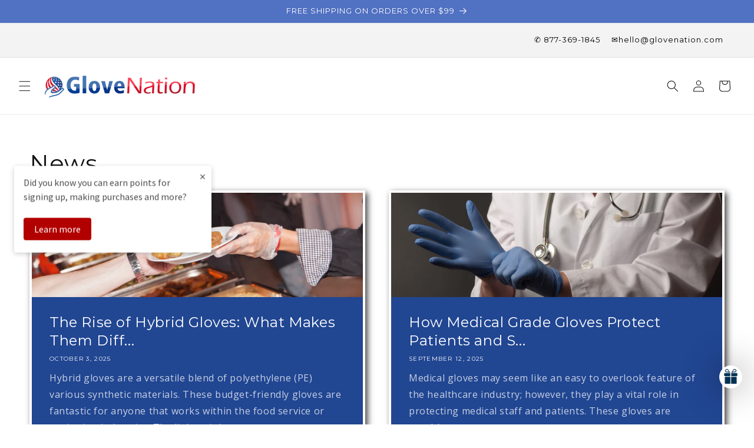

--- FILE ---
content_type: text/css
request_url: https://glovenation.com/cdn/shop/t/111/assets/ecom-680fd04f21da1fe7bf02d0a8.css?v=9736869453905571401746045505
body_size: 4572
content:
.ecom-column{position:relative}.ecom-column>.core__column--wrapper{align-items:flex-start;display:flex}.ecom-column__overlay .ecom-overlay{pointer-events:none}.ecom-column__overlay>.ecom-overlay,.ecom-column__overlay .ecom-video-background-youtube{position:absolute;top:0;right:0;bottom:0;left:0}@media only screen and (min-width: 768px){.ecom-column>.core__column--wrapper{height:100%}}.ecom-use-parallax{background:unset!important}.ecom-parallax-background{position:absolute;width:100%;height:100%;display:flex;overflow:hidden}.ecom-parallax-background img{object-fit:cover;width:100%;position:absolute;top:0;left:50%;transform:translate(-50%);pointer-events:none}.ecom-row{width:100%;position:relative}.ecom-video-background-youtube-wrapper{overflow:hidden}.ecom-section__overlay>.ecom-overlay,.ecom-section__overlay .ecom-video-background-youtube,.ecom-video-background-youtube-wrapper{position:absolute;top:0;left:0;bottom:0;right:0}.ecom-row:not(.ecom-section){float:left}.ecom-row.ecom-section{clear:both}.ecom-row:hover{z-index:1}.ecom-row>div.core__row--columns.core__row--full{max-width:100%}@media (min-aspect-ratio: 16/9){.ecom-section__overlay .ecom-video-background-youtube{height:300%;top:-100%}}@media (max-aspect-ratio: 16/9){.ecom-section__overlay .ecom-video-background-youtube{width:300%;left:-100%}}@supports not (aspect-ratio: 16 / 9){.ecom-video-background-youtube:before{display:block;content:"";width:100%;padding-top:56.25%}.ecom-video-background-youtube .ecom-video-background{position:absolute;top:0;right:0;bottom:0;left:0}.ecom-video-background{-o-object-fit:unset!important;object-fit:unset!important}}@media (max-width: 767px){.ecom-section__video-bg .ecom-video-background-youtube{display:none}}.element__divi{overflow:hidden}.ecom__element-divi{display:flex}.divi-line{border:0;border-bottom:1px solid #D1D5DB}.divi-cont{position:relative;z-index:1;display:flex;align-items:center;transition:all .3s;color:#818a91;width:100%}.divi-cont span{display:flex;white-space:nowrap}.divi-cont-before,.divi-cont-after{display:block;border:0}.divi-style{padding:0!important;border-bottom:2px solid #D1D5DB}.divi-cont>*{margin:0}.divi-cont svg{width:36px;height:auto}.line-style-zigzag .divi-line,.line-style-zigzag .divi-cont-before,.line-style-zigzag .divi-cont-after,.line-style-curly .divi-line,.line-style-curly .divi-cont-before,.line-style-curly .divi-cont-after{height:var(--divi-line-height);background-size:var(--divi-line-height) 100%;background-repeat:repeat-x;border:none;background-image:var(--divi-background-url)}.ecom__element-divi .ecom-image-default{width:300px;flex-shrink:0}.ecom__element-divi .ecom-base-image .ecom-image-picture{width:100%;max-width:100%}.ecom__element-divi .ecom-base-image picture{overflow:hidden;flex:1 1 auto;min-height:1px}.ecom__element-divi .ecom-base-image .ecom-image-picture img{width:100%}.ecom__element-divi .ecom-image-default .ecom-image-picture img{object-fit:contain}.divi-cont-before.divi-style,.divi-cont-after.divi-style{flex:var(--flex-desktop);width:var(--divider-width)}@media (max-width: 1024px){.divi-cont-before.divi-style,.divi-cont-after.divi-style{flex:var(--flex-tablet);width:var(--divider-width-tablet)}}@media (max-width: 767px){.divi-cont-before.divi-style,.divi-cont-after.divi-style{flex:var(--flex-mobile);width:var(--divider-width-mobile)}}.el__heading--tooltip-wrapper{position:relative;display:inline-block}.el__heading--tooltip-wrapper svg{width:18px;cursor:pointer}.el__heading--tooltip-content{line-height:16px;max-width:200px;position:absolute;display:block;width:max-content;opacity:0;padding:5px;visibility:hidden;font-size:14px;background-color:#545454;color:#fff;border-radius:5px;transition:.5s ease all;z-index:999}.el__heading--tooltip-content.el__tooltip-tablet,.el__heading--tooltip-content.el__tooltip-mobile{display:none}.el__heading--tooltip-bottom{left:50%;transform:translate(-50%,10px)}.el__heading--tooltip-left{transform:translate(-20px,-50%);right:100%;top:50%}.el__heading--tooltip-top{left:50%;bottom:100%;transform:translate(-50%,-10px)}.el__heading--tooltip-right{top:50%;left:100%;transform:translate(20px,-50%)}.tooltip__arrow:before{position:absolute;content:"";width:8px;height:8px;background:inherit;z-index:-1}.tooltip__arrow.el__heading--tooltip-bottom:before{top:0;transform:translate(-50%,-50%) rotate(45deg);left:50%}.tooltip__arrow.el__heading--tooltip-top:before{transform:translate(-50%,50%) rotate(45deg);bottom:0%;left:50%}.tooltip__arrow.el__heading--tooltip-right:before{transform:translate(-50%,50%) rotate(45deg);bottom:50%;left:0%}.tooltip__arrow.el__heading--tooltip-left:before{transform:translate(50%,50%) rotate(45deg);bottom:50%;right:0%}.el__heading--tooltip-wrapper svg:hover~.el__heading--tooltip-bottom,.el__heading--tooltip-wrapper svg:hover~.el__heading--tooltip-top{opacity:1;visibility:visible;transform:translate(-50%)}.el__heading--tooltip-wrapper svg:hover~.el__heading--tooltip-left{opacity:1;visibility:visible;transform:translate(-15px,-50%)}.el__heading--tooltip-wrapper svg:hover~.el__heading--tooltip-right{opacity:1;visibility:visible;transform:translate(15px,-50%)}@media screen and (max-width: 1024px){.el__heading--tooltip-content.el__tooltip-desktop{display:none}.el__heading--tooltip-content.el__tooltip-tablet{display:block}}@media screen and (max-width: 767px){.el__heading--tooltip-content.el__tooltip-tablet{display:none}.el__heading--tooltip-content.el__tooltip-mobile{display:block}}.ecom__text--dropcap:first-letter{font-size:40px;color:#2bcf19;display:inline-flex;border-style:solid;border-width:1px;border-color:transparent;float:left;line-height:1}.ecom__text--dropcap.has-drop-cap-view-default:first-letter{border:none}body[ecom-loaded] .ecom-sections .element__text a{cursor:auto}.text-content.ecom-html{overflow:hidden;position:relative}.ecom-text--is-mark:after{position:absolute;content:"";left:0;right:0;bottom:0;height:150px;background:linear-gradient(#fff0,#fff);pointer-events:none}.ecom-text_view-more-btn,.ecom-text_view-less-btn{display:flex;background:none;outline:none;border:none;align-items:center}.ecom__element--button-icon{display:flex;align-items:center}.ecom-text_view-more-btn svg,.ecom-text_view-less-btn svg{width:16px;color:#fff}sub,sup{position:relative;font-size:75%;line-height:0;vertical-align:baseline}sup{top:-.5em}sub{bottom:-.25em}.ecom-shopify__newsletter-form-heading,.ecom-shopify__newsletter-form-paragraph{text-align:center}.ecom-shopify__newsletter-form{display:flex;flex-wrap:wrap;justify-content:center;align-items:center;margin:0 auto;gap:5px}.ecom-shopify__newsletter-form-field label{display:none}.ecom-shopify__newsletter-form-field--input{background:#fff;border:1px solid #D1D5DB;outline:none;padding:9px 13px;border-radius:0}.ecom-shopify__newsletter-form-field--textarea{font-family:inherit}.ecom-shopify__newsletter-form-field--input:focus{border-color:#059669}.ecom-shopify__newsletter-form-field--input:focus-visible{outline:none;box-shadow:none}.ecom-shopify__newsletter-form-heading{margin:0}.ecom-shopify__newsletter-form-paragraph{margin-top:12px;font-size:1.6rem;line-height:24px}.ecome-shopify__newsletter__button{border-radius:0;background:#059669;padding:9px 17px;color:#fff;border:none;cursor:pointer;flex-direction:row;display:flex;align-items:center}.ecome-shopify__newsletter__button:hover{background-color:#61bca0}.ecom-newsletter-form-content{display:flex;align-items:center;justify-content:space-between}.ecom-shopify__newsletter-form-success,.ecom-shopify__newsletter-form-message{width:100%}.ecom-shopify__newsletter__button-icon svg{width:24px;height:24px}.ecom-shopify__newsletter__verify{width:100%;display:flex;justify-content:flex-start;align-items:center}.ecom-shopify__newsletter__verify-checkbox{-webkit-appearance:none;-moz-appearance:none;appearance:none;height:1.6rem;width:1.6rem!important;flex-shrink:0;border:1px solid #D1D5DB;margin:0}.ecom-shopify__newsletter__verify-checkbox:checked{border-color:transparent;background-color:#059669;background-size:100% 100%;background-position:center;background-repeat:no-repeat;background-image:url("data:image/svg+xml,%3csvg viewBox='0 0 16 16' fill='white' xmlns='http://www.w3.org/2000/svg'%3e%3cpath d='M12.207 4.793a1 1 0 010 1.414l-5 5a1 1 0 01-1.414 0l-2-2a1 1 0 011.414-1.414L6.5 9.086l4.293-4.293a1 1 0 011.414 0z'/%3e%3c/svg%3e")}.ecom-shopify__newsletter__verify-label{display:inline-block;font-size:14px}.ecom-shopify__newsletter__verify-error{width:100%}.ecom-shopify__newsletter-form-field--input[name="contact[note]"]{resize:vertical}.ecom__form-field.ecom-html{display:flex;flex-direction:column;align-items:self-start}.ecom-core .ecom-newsletter-vertical .ecom__form-field .ecom-shopify__newsletter-form-field--input{max-width:100%;width:100%}.ecom-core .ecom-newsletter-vertical .ecom-newsletter-form-content-wrap .ecom-newsletter-form-content.ecom-newsletter-content{flex-direction:row;max-width:100%;flex-wrap:wrap;justify-content:space-between;row-gap:10px}.ecom-newsletter-vertical .ecome-shopify__newsletter_button-submit-wrapper{display:flex;justify-content:center;width:100%}@media screen and (max-width : 640px){.ecom-newsletter-form-content{flex-wrap:wrap}}.image-resize{width:auto!important;max-width:100%!important}.ecom-base-image .ecom-container-image.resize .ecom-image-content-position.ecom-image-default picture{height:var(--height-resize)!important;width:var(--width-resize)!important}.ecom-base-image .ecom-container-image.resize .ecom-image-content-position.ecom-image-default .ecom-image-picture img{width:100%!important;height:100%!important}.ecom-container-image.resize .ecom-image-content-position.ecom-image-default.ecom-base-image-container-overlay{width:var(--width-resize)!important;user-select:none;-ms-user-select:none;-webkit-user-select:none}.ecom-container-image.resize .ecom-image-picture *{pointer-events:none}.ecom-base-image.ecom-overlay>.ecom-overlay-text{text-align:center}.ecom-image-align{display:flex}.ecom-image-picture-link,.ecom-image-picture{overflow:hidden;width:100%;height:100%}.ecom-base-image .ecom-image-picture img{min-height:1px;object-position:var(--object-position)}.ecom-base-image picture{overflow:hidden;flex:1 1 auto;min-height:1px}.ecom-base-image picture img{display:block;max-width:100%;height:auto;width:100%}.ecom-base-image figure{display:flex}.ecom-container-image{display:flex;flex-direction:column;width:100%}.ecom-image-picture-link,.ecom-image-content-position{position:relative}.ecom-base-image.ecom-overlay{position:absolute;z-index:1;opacity:.5;display:flex;align-items:center;justify-content:center;top:0;left:0;right:0;bottom:0}.ecom-image__caption{width:100%}.ecom-base-image .ecom-image-picture,.ecom-base-image .ecom-image-picture img{width:100%;max-width:100%}.ecom-base-image .ecom-base-image-container-overlay:hover>.ecom-overlay{background-color:#1118274d}.ecom-base-image.image-highlight:after{content:"";position:fixed;top:0;right:0;bottom:0;left:0;background:#000000bf;z-index:999;opacity:1;pointer-events:none}.ecom-base-image.image-highlight .ecom-container-image{z-index:1000}@media (max-width: 1024px){.ecom-base-image .ecom-image-picture img{object-position:var(--object-position-tablet)}}@media (max-width: 767px){.ecom-base-image .ecom-image-picture img{object-position:var(--object-position-mobile)}}.ecom-element.ecom-shopify.ecom-shopify__menu-container .ecom-shopify__menu-list--mobile--wrapper{display:none;position:fixed;z-index:100;left:0;top:0;width:100%;height:100%;background:#74777999}.ecom-shopify__menu-list--mobile--wrapper .ecom-shopify__menu-list--mobile{position:fixed;width:350px;max-width:90%;padding:40px 20px;background:#fff;top:0;bottom:0;left:0;z-index:100;-webkit-animation-name:ecom-animation-menu__left-to-right;animation-name:ecom-animation-menu__left-to-right;-webkit-animation-duration:.3s;animation-duration:.3s;-webkit-animation-fill-mode:both;animation-fill-mode:both;transition:all .3s linear}@keyframes ecom-animation-menu__left-to-right{0%{opacity:0;transform:translate(-100%)}to{opacity:1;transform:translate(0)}}.ecom-element.ecom-shopify.ecom-shopify__menu-container .ecom-shopify__menu-list[data-menu-layout=horizontal]{display:flex;flex-flow:wrap;align-content:center;justify-content:center;align-items:center;list-style:none;position:relative}.ecom-shopify__menu-container .ecom-shopify__menu-list[data-menu-layout=horizontal] .ecom-shopify__menu-item{position:relative;display:block}.ecom-shopify__menu-list[data-menu-layout=horizontal] .ecom-shopify__menu-item--has-children:hover>ul.ecom-shopify__menu-sub-menu{opacity:1;z-index:9;visibility:visible;transform:translate(-50%)}.ecom-shopify__menu-list[data-menu-layout=horizontal] .ecom-shopify__menu-item--has-children:hover .ecom-menu_item .ecom-element--menu_icon .ecom-element--menu_icon--active{display:flex}.ecom-shopify__menu-list[data-menu-layout=horizontal] .ecom-shopify__menu-item--has-children:hover .ecom-menu_item .ecom-element--menu_icon .ecom-element--menu_icon--normal{display:none}.ecom-shopify__menu-list[data-menu-layout=horizontal] .ecom-shopify__menu-item ul.ecom-shopify__menu-sub-menu{display:flex;flex-direction:column;opacity:0;visibility:hidden;position:absolute;list-style:none;transform:translate(-50%,10px);transition:.5s ease all;left:50%;background-color:#fff;border:1px solid #eee;width:max-content}.ecom-shopify__menu-container .ecom-shopify__menu-list[data-menu-layout=horizontal] .ecom-shopify__menu-sub-menu .ecom-element--menu_icon{display:none}.ecom-shopify__menu-container .ecom-shopify__menu-list[data-menu-layout=horizontal] .ecom-shopify__menu-sub-menu .ecom-menu_item.ecom-items{padding:10px}.ecom-shopify__menu-container .ecom-shopify__menu-list[data-menu-layout=horizontal] .ecom-shopify__menu-child-link-item--has-children .ecom-element--menu_title:first-child{margin-bottom:10px;position:relative;font-weight:500;text-transform:uppercase;pointer-events:none;cursor:inherit}.ecom-shopify__menu-container .ecom-shopify__menu-list[data-menu-layout=horizontal] .ecom-shopify__menu-child-link-item--has-children .ecom-element--menu_title:first-child:before{content:"";position:absolute;width:30px;height:1px;background-color:#0000004d;bottom:0;left:10px}.ecom-shopify__menu-container .ecom-shopify__menu-list[data-menu-layout=vertical] ul.ecom-shopify__menu-sub-menu,.ecom-shopify__menu-container .ecom-shopify__menu-list--mobile ul.ecom-shopify__menu-sub-menu{max-height:0;overflow:hidden;margin-left:8px;transition:.25s ease all}.ecom-shopify__menu-list .ecom-shopify__menu-item .ecom-menu_item .ecom-element--menu_title,.ecom-shopify__menu-list--mobile .ecom-shopify__menu-item .ecom-menu_item .ecom-element--menu_title{display:flex}.ecom-shopify__menu-list,.ecom-shopify__menu-list--mobile{list-style:none}.ecom-menu_item:not(.ecom-menu_item.ecom-item-active) .ecom-element--menu_icon .ecom-element--menu_icon--normal{display:flex}.ecom-menu_item:not(.ecom-menu_item.ecom-item-active) .ecom-element--menu_icon .ecom-element--menu_icon--active{display:none}.ecom-menu_item.ecom-item-active .ecom-element--menu_icon .ecom-element--menu_icon--normal{display:none}.ecom-menu_item.ecom-item-active .ecom-element--menu_icon .ecom-element--menu_icon--active{display:flex}.ecom-element--menu_icon{display:flex;align-items:center}.ecom-element--menu_icon--normal svg,.ecom-element--menu_icon--active svg{height:12px;width:12px;display:flex}.ecom-menu__icon-humber{visibility:hidden;opacity:0;position:relative;top:0;left:0;display:none;cursor:pointer}.ecom-menu__icon-humber svg{width:30px;height:30px}.ecom-menu-collapse-close--mobile{display:none;position:absolute;right:10px;top:10px;width:20px;height:20px;cursor:pointer;z-index:100}.ecom-menu__icon-humber--wrapper{display:flex}@media screen and (max-width: 1024px){.ecom-element.ecom-shopify.ecom-shopify__menu-container .ecom-shopify__menu-list--mobile.ecom-show{display:block;transform:translate(0);visibility:visible;opacity:1}.ecom-menu-collapse-close--mobile{display:flex}.ecom-menu__icon-humber{display:flex;visibility:visible;opacity:1}.ecom-element.ecom-shopify.ecom-shopify__menu-container .ecom-shopify__menu-list--mobile--wrapper~.ecom-shopify__menu-list--wrapper{display:none!important}}.element__social.ecom-element{display:flex;flex-wrap:wrap}.ecom__element-social{display:flex;width:auto;border-radius:4px;border-width:0px;border-style:solid}.ecom__element-social .element-social-link{display:flex;align-items:center;text-decoration:none;width:100%;justify-content:center}.icon-border .element-social-link{justify-content:flex-start}.element-social-link.left{flex-direction:row}.element-social-link.right{flex-direction:row-reverse}.element-social-link span{display:inline-flex}.social-icon{display:inline-flex;color:#fff;padding:10px;border:0;border-style:solid;border-color:#fff;height:100%}.social-icon svg{width:24px;height:auto;fill:currentColor}.element-social-label{flex:1;justify-content:center;text-align:center;padding:7px 10px;color:#fff}.ecom__element-social.facebook{border-color:#3b5998;background-color:#3b5998}.ecom__element-social.twitter{border-color:#000;background-color:#000}.ecom__element-social.linkedIn{border-color:#0077b5;background-color:#0077b5}.ecom__element-social.pinterest{border-color:#bd081c;background-color:#bd081c}.ecom__element-social.reddit{border-color:#ff4500;background-color:#ff4500}.ecom__element-social.vk{border-color:#45668e;background-color:#45668e}.ecom__element-social.ok{border-color:#f4731c;background-color:#f4731c}.ecom__element-social.tumblr{border-color:#476475;background-color:#476475}.ecom__element-social.digg{border-color:#005be2;background-color:#005be2}.ecom__element-social.skype{border-color:#00aff0;background-color:#00aff0}.ecom__element-social.stumbleUpon{border-color:#eb4924;background-color:#eb4924}.ecom__element-social.mix{border-color:#f3782b;background-color:#f3782b}.ecom__element-social.telegram{border-color:#2ca5e0;background-color:#2ca5e0}.ecom__element-social.pocket{border-color:#ef3f56;background-color:#ef3f56}.ecom__element-social.xing{border-color:#026466;background-color:#026466}.ecom__element-social.whatsApp{border-color:#25d366;background-color:#25d366}.ecom__element-social.email{border-color:#ea4335;background-color:#ea4335}.ecom__element-social.custom{border-color:#059669;background-color:#059669}.ecom-core.ecom-qcltzaweyie{width:100%}.ecom-core.ecom-qcltzaweyie>div.core__column--wrapper>div.core__blocks>div.core__blocks--body>div.ecom-block.elmspace:not(:first-child){margin-top:0}@media screen and (max-width: 767px) and (min-width: 101px){.ecom-core.ecom-qcltzaweyie{width:100%}}@media screen and (max-width: 767px) and (min-width: 101px){html body .ecom-core.ecom-wu73kt5qdcf .ecom-core.ecom-qcltzaweyie>div.core__column--wrapper{padding-top:0!important;padding-right:0!important;padding-left:0!important}}.ecom-core.ecom-cd5spx1mhjk{padding-top:5px!important;padding-bottom:5px!important}@media screen and (max-width: 767px) and (min-width: 101px){.ecom-core.ecom-cd5spx1mhjk{padding:15px 0!important}}.ecom-core.ecom-k8szi7ljs1b{width:100%}.ecom-core.ecom-k8szi7ljs1b>div.core__column--wrapper>div.core__blocks>div.core__blocks--body{align-content:center}@media screen and (max-width: 767px) and (min-width: 101px){.ecom-core.ecom-k8szi7ljs1b{width:100%}}@media screen and (max-width: 767px) and (min-width: 101px){html body .ecom-core.ecom-wu73kt5qdcf .ecom-core.ecom-k8szi7ljs1b>div.core__column--wrapper{padding-top:0!important}}.ecom-core.ecom-9odcgc3eirs .ecom-image-align{align-items:flex-end}.ecom-core.ecom-9odcgc3eirs .ecom-base-image .ecom-image-picture,.ecom-core.ecom-9odcgc3eirs .ecom-base-image .ecom-image-picture .ecom-image-default,.ecom-core.ecom-9odcgc3eirs .ecom-base-image .ecom-image-picture:hover,.ecom-core.ecom-9odcgc3eirs .ecom-base-image .ecom-image-picture:hover .ecom-image-default{opacity:1}@media screen and (max-width: 767px) and (min-width: 101px){.ecom-core.ecom-9odcgc3eirs .ecom-image-align{align-items:center}}.ecom-core.ecom-9odcgc3eirs{padding-bottom:0!important}.ecom-core.ecom-nowwm9a742m .ecom__element-divi,.ecom-core.ecom-nowwm9a742m .divi-cont{justify-content:center}.ecom-core.ecom-nowwm9a742m .divi-cont{grid-column-gap:7px}.ecom-core.ecom-nowwm9a742m .divi-line.divi-style{width:100%}.ecom-core.ecom-nowwm9a742m .ecom__element-divi .divi-style{border-color:#fff;border-bottom-width:1px}.ecom-core.ecom-nowwm9a742m .ecom__element-divi{padding:20px 0 0}.ecom-core.ecom-nowwm9a742m{padding-right:15px!important;padding-bottom:0!important;padding-left:15px!important}.ecom-core.ecom-sn3ao51eh1{margin-bottom:25px!important}@media screen and (max-width: 1024px) and (min-width: 768px){.ecom-core.ecom-sn3ao51eh1{margin-top:25px!important;padding-bottom:15px!important}}@media screen and (max-width: 767px) and (min-width: 101px){.ecom-core.ecom-sn3ao51eh1{padding-top:35px!important;margin-bottom:15px!important}}.ecom-core.ecom-9yz6kkmvqmh{width:20%}@media screen and (max-width: 1024px) and (min-width: 768px){.ecom-core.ecom-9yz6kkmvqmh{width:50%}}@media screen and (max-width: 767px) and (min-width: 101px){.ecom-core.ecom-9yz6kkmvqmh{width:100%}}.ecom-core.ecom-o584hxy07cm .ecom-element.element__social{justify-content:flex-start}.ecom-core.ecom-o584hxy07cm .ecom__element-social{background-color:#fff0;margin-right:12px}.ecom-core.ecom-o584hxy07cm .element__social .social-icon svg{height:14px;width:14px}.ecom-core.ecom-o584hxy07cm .element__social .social-icon{color:#fff;border-style:solid;border-width:1px;border-color:#dc142f;border-radius:50%;transition:all .4s ease}.ecom-core.ecom-o584hxy07cm .element__social .social-icon:hover{color:#000;background-color:#fff;border-style:solid;border-width:1px;border-color:#fff}@media screen and (max-width: 1024px) and (min-width: 768px){.ecom-core.ecom-o584hxy07cm .ecom-element.element__social{justify-content:flex-start}}@media screen and (max-width: 767px) and (min-width: 101px){.ecom-core.ecom-o584hxy07cm .ecom-element.element__social{justify-content:flex-start}.ecom-core.ecom-o584hxy07cm .ecom__element-social{padding-right:5px;padding-left:5px;margin-right:0}}.ecom-core.ecom-o584hxy07cm{padding-bottom:0!important;margin-top:30px!important}.ecom-core.ecom-ya4wu38xesg .ecom-text--more-actions button,.ecom-core.ecom-ya4wu38xesg .ecom-text--less-actions button{gap:6px}.ecom-core.ecom-ya4wu38xesg .text-content,.ecom-core.ecom-ya4wu38xesg .text-content a,.ecom-core.ecom-ya4wu38xesg .text-content p,.ecom-core.ecom-ya4wu38xesg .text-content span{text-align:left;color:#a1a1a1;margin:0;padding:0}.ecom-core.ecom-ya4wu38xesg .text-content,.ecom-core.ecom-ya4wu38xesg .text-content a,.ecom-core.ecom-ya4wu38xesg .text-content a a,.ecom-core.ecom-ya4wu38xesg .text-content p,.ecom-core.ecom-ya4wu38xesg .text-content p a,.ecom-core.ecom-ya4wu38xesg .text-content span,.ecom-core.ecom-ya4wu38xesg .text-content span a{text-transform:none;font-style:normal;text-decoration:none;line-height:1.7em;font-size:14px;font-family:Montserrat,sans-serif;letter-spacing:0px;font-weight:400}.ecom-core.ecom-ya4wu38xesg .ecom-text_view-more-btn{justify-content:flex-start;text-decoration:underline;font-size:none;padding-top:5px;padding-bottom:5px}.ecom-core.ecom-ya4wu38xesg .ecom-text_view-less-btn{text-decoration:underline;padding-top:5px;padding-bottom:5px}.ecom-core.ecom-ya4wu38xesg{margin-top:18px!important;padding-bottom:0!important}.ecom-core.ecom-v4ju5xg9bv .element__heading .ecom__heading{text-align:left;margin:0;padding:0}.ecom-core.ecom-v4ju5xg9bv .element__heading .ecom__heading,.ecom-core.ecom-v4ju5xg9bv .element__heading .ecom__heading a{line-height:1.85em;letter-spacing:0px;font-size:18px;font-weight:500;font-family:Montserrat,sans-serif}.ecom-core.ecom-v4ju5xg9bv .element__heading .ecom__heading,.ecom-core.ecom-v4ju5xg9bv .element__heading .ecom__heading a{color:#fff}@media screen and (max-width: 1024px) and (min-width: 768px){.ecom-core.ecom-v4ju5xg9bv .element__heading .ecom__heading{text-align:left}}@media screen and (max-width: 767px) and (min-width: 101px){.ecom-core.ecom-v4ju5xg9bv .element__heading .ecom__heading{text-align:left}}.ecom-core.ecom-v4ju5xg9bv{padding-bottom:0!important}@media screen and (max-width: 767px) and (min-width: 101px){.ecom-core.ecom-v4ju5xg9bv{padding-bottom:0!important}}.ecom-core.ecom-lefzmqtn6h{width:20%}@media screen and (max-width: 1024px) and (min-width: 768px){.ecom-core.ecom-lefzmqtn6h{width:50%}}@media screen and (max-width: 767px) and (min-width: 101px){.ecom-core.ecom-lefzmqtn6h{width:100%}}.ecom-core.ecom-hywfk52w22 .ecom-shopify__menu-item a,.ecom-core.ecom-hywfk52w22 .ecom-shopify__menu-item a a{text-decoration:none;font-weight:400;line-height:1.4em;letter-spacing:0px;font-size:14px;font-family:Montserrat,sans-serif}.ecom-core.ecom-hywfk52w22 .ecom-shopify__menu-item a{color:#fff;transition:all .4s ease;margin:0 0 15px;padding:0}.ecom-core.ecom-hywfk52w22 .ecom-shopify__menu-item a:hover,.ecom-core.ecom-hywfk52w22 .ecom-shopify__menu-item a.ecom-text-active{color:#fff}.ecom-core.ecom-hywfk52w22{margin-top:18px!important}.ecom-core.ecom-hywfk52w22 ul.ecom-shopify__menu-list{list-style:none}.ecom-core.ecom-qx10k4i2bkn .element__heading .ecom__heading{text-align:left;margin:0;padding:0}.ecom-core.ecom-qx10k4i2bkn .element__heading .ecom__heading,.ecom-core.ecom-qx10k4i2bkn .element__heading .ecom__heading a{line-height:1.85em;letter-spacing:0px;font-size:18px;font-weight:500;font-family:Montserrat,sans-serif}.ecom-core.ecom-qx10k4i2bkn .element__heading .ecom__heading,.ecom-core.ecom-qx10k4i2bkn .element__heading .ecom__heading a{color:#fff}@media screen and (max-width: 1024px) and (min-width: 768px){.ecom-core.ecom-qx10k4i2bkn .element__heading .ecom__heading{text-align:left}}@media screen and (max-width: 767px) and (min-width: 101px){.ecom-core.ecom-qx10k4i2bkn .element__heading .ecom__heading{text-align:left}}.ecom-core.ecom-qx10k4i2bkn{padding-bottom:0!important}@media screen and (max-width: 767px) and (min-width: 101px){.ecom-core.ecom-qx10k4i2bkn{padding-bottom:0!important}}.ecom-core.ecom-wdw277sdca{width:20%}@media screen and (max-width: 1024px) and (min-width: 768px){.ecom-core.ecom-wdw277sdca{width:50%}}@media screen and (max-width: 767px) and (min-width: 101px){.ecom-core.ecom-wdw277sdca{width:100%}}.ecom-core.ecom-2u7v1z7cizq{border-radius:0;overflow:hidden}.ecom-core.ecom-2u7v1z7cizq .ecom-shopify__menu-item a,.ecom-core.ecom-2u7v1z7cizq .ecom-shopify__menu-item a a{text-decoration:none;font-weight:400;line-height:1.4em;letter-spacing:0px;font-size:14px;font-family:Montserrat,sans-serif}.ecom-core.ecom-2u7v1z7cizq .ecom-shopify__menu-item a{color:#fff;transition:all .4s ease;margin:0 0 15px;padding:0}.ecom-core.ecom-2u7v1z7cizq .ecom-shopify__menu-item a:hover,.ecom-core.ecom-2u7v1z7cizq .ecom-shopify__menu-item a.ecom-text-active{color:#fff}.ecom-core.ecom-2u7v1z7cizq{margin-top:18px!important}.ecom-core.ecom-2u7v1z7cizq ul.ecom-shopify__menu-list{list-style:none}.ecom-core.ecom-5p83r64tua .element__heading .ecom__heading{text-align:left;margin:0;padding:0}.ecom-core.ecom-5p83r64tua .element__heading .ecom__heading,.ecom-core.ecom-5p83r64tua .element__heading .ecom__heading a{line-height:1.85em;letter-spacing:0px;font-size:18px;font-weight:500;font-family:Montserrat,sans-serif}.ecom-core.ecom-5p83r64tua .element__heading .ecom__heading,.ecom-core.ecom-5p83r64tua .element__heading .ecom__heading a{color:#fff}@media screen and (max-width: 1024px) and (min-width: 768px){.ecom-core.ecom-5p83r64tua .element__heading .ecom__heading{text-align:left}}@media screen and (max-width: 767px) and (min-width: 101px){.ecom-core.ecom-5p83r64tua .element__heading .ecom__heading{text-align:left}}.ecom-core.ecom-5p83r64tua{padding-bottom:0!important}@media screen and (max-width: 767px) and (min-width: 101px){.ecom-core.ecom-5p83r64tua{padding-bottom:0!important}}.ecom-core.ecom-8hb1ix5nt9n{width:40%}@media screen and (max-width: 1024px) and (min-width: 768px){.ecom-core.ecom-8hb1ix5nt9n{width:50%}}@media screen and (max-width: 767px) and (min-width: 101px){.ecom-core.ecom-8hb1ix5nt9n{width:100%}}.ecom-core.ecom-233i6jxaxve .ecom-newsletter-form-content{flex-direction:row}.ecom-core.ecom-233i6jxaxve .ecom-newsletter-form-content-wrap{width:420px}.ecom-core.ecom-233i6jxaxve .ecom-shopify__newsletter-form-container form{justify-content:flex-start;text-align:left}.ecom-core.ecom-233i6jxaxve{border-style:none;border-radius:3px;overflow:hidden}.ecom-core.ecom-233i6jxaxve .ecom-shopify__newsletter-form-field--label,.ecom-core.ecom-233i6jxaxve .ecom-shopify__newsletter-form-field--label a{font-family:Montserrat,sans-serif}.ecom-core.ecom-233i6jxaxve .ecom-shopify__newsletter-form-field--input{text-align:left;font-weight:400;font-size:14px;font-family:Montserrat,sans-serif;line-height:1.25em;letter-spacing:0px;color:#e8efff;width:100%;height:41px;background-color:#9e2b2b00;border-style:double;border-radius:30px;margin:0;padding:10px 10px 10px 18px}.ecom-core.ecom-233i6jxaxve .ecom-shopify__newsletter-form-field--input::placeholder{color:#fff}.ecom-core.ecom-233i6jxaxve .ecom-shopify__newsletter-form-field--input:focus{outline-style:none}.ecom-core.ecom-233i6jxaxve .ecome-shopify__newsletter__button{font-size:14px;font-weight:600;text-transform:capitalize;line-height:1.2px;font-family:Montserrat,sans-serif;letter-spacing:0px;font-style:normal;text-decoration:none;height:41px;min-height:41px;color:#fff;justify-content:center;align-items:center;background-color:#dc142f;border-style:none;border-radius:30px;transition-duration:.4s;padding:10px 22px;margin:0}.ecom-core.ecom-233i6jxaxve .ecome-shopify__newsletter__button:hover{color:#fff;background-color:#000000b3;border-style:none}.ecom-core.ecom-233i6jxaxve .ecom-shopify__newsletter-form-success{text-align:left;color:#66ba84;margin-top:10px;margin-right:0;margin-bottom:0}.ecom-core.ecom-233i6jxaxve .ecom-shopify__newsletter-form-success,.ecom-core.ecom-233i6jxaxve .ecom-shopify__newsletter-form-success a{font-family:Montserrat,sans-serif;font-size:14px;font-style:italic;line-height:1.25em}.ecom-core.ecom-233i6jxaxve .ecom-shopify__newsletter-form-status-error{text-align:left;color:#d92929;padding:0;margin:10px 0 0}.ecom-core.ecom-233i6jxaxve .ecom-shopify__newsletter-form-status-error,.ecom-core.ecom-233i6jxaxve .ecom-shopify__newsletter-form-status-error a{font-family:Montserrat,sans-serif;font-size:14px;font-style:italic;font-weight:400;line-height:1.25em}.ecom-core.ecom-233i6jxaxve .ecom-shopify__newsletter__button-icon{color:#fff;padding:0;margin:6px}.ecom-core.ecom-233i6jxaxve .ecom-shopify__newsletter__button-icon svg{height:14px;width:14px}@media screen and (max-width: 1024px) and (min-width: 768px){.ecom-core.ecom-233i6jxaxve .ecom-shopify__newsletter__button-icon svg{height:18px;width:18px}}@media screen and (max-width: 767px) and (min-width: 101px){.ecom-core.ecom-233i6jxaxve .ecom-newsletter-form-content-wrap{width:100%}.ecom-core.ecom-233i6jxaxve .ecom-shopify__newsletter-form-field--input{width:55%}.ecom-core.ecom-233i6jxaxve .ecome-shopify__newsletter__button{width:45%;justify-content:center;align-items:center}}.ecom-core.ecom-233i6jxaxve{margin-top:28px!important;padding-bottom:0!important}.ecom-core.ecom-233i6jxaxve *:focus-visible{box-shadow:0 0;outline:none}.ecom-core.ecom-233i6jxaxve .ecom-newsletter-form-content{background:#2c2c2c;padding:7px;border-radius:30px}.ecom-core.ecom-233i6jxaxve .ecom-shopify__newsletter-form-detail-error{color:#0e1f58;font-family:Plus Jakarta Sans;font-size:14px}.ecom-core.ecom-233i6jxaxve input:-webkit-autofill,.ecom-core.ecom-233i6jxaxve input:-webkit-autofill:hover,.ecom-core.ecom-233i6jxaxve input:-webkit-autofill:focus,.ecom-core.ecom-233i6jxaxve input:-webkit-autofill:active{-webkit-background-clip:text;-webkit-text-fill-color:#999;transition:background-color 5000s ease-in-out 0s}.ecom-core.ecom-zl4gft75ee .ecom-text--more-actions button,.ecom-core.ecom-zl4gft75ee .ecom-text--less-actions button{gap:6px}.ecom-core.ecom-zl4gft75ee .text-content,.ecom-core.ecom-zl4gft75ee .text-content a,.ecom-core.ecom-zl4gft75ee .text-content p,.ecom-core.ecom-zl4gft75ee .text-content span{text-align:left;color:#fff;margin:0;padding:0}.ecom-core.ecom-zl4gft75ee .text-content,.ecom-core.ecom-zl4gft75ee .text-content a,.ecom-core.ecom-zl4gft75ee .text-content a a,.ecom-core.ecom-zl4gft75ee .text-content p,.ecom-core.ecom-zl4gft75ee .text-content p a,.ecom-core.ecom-zl4gft75ee .text-content span,.ecom-core.ecom-zl4gft75ee .text-content span a{text-transform:none;font-style:normal;text-decoration:none;line-height:1.7em;font-size:14px;font-family:Montserrat,sans-serif;letter-spacing:0px;font-weight:400}.ecom-core.ecom-zl4gft75ee .ecom-text_view-more-btn{justify-content:flex-start;text-decoration:underline;font-size:none;padding-top:5px;padding-bottom:5px}.ecom-core.ecom-zl4gft75ee .ecom-text_view-less-btn{text-decoration:underline;padding-top:5px;padding-bottom:5px}.ecom-core.ecom-zl4gft75ee{margin-top:15px!important;padding-bottom:0!important;width:70%;max-width:70%}.ecom-core.ecom-zvwuivx40rl .element__heading .ecom__heading{text-align:left;margin:0;padding:0}.ecom-core.ecom-zvwuivx40rl .element__heading .ecom__heading,.ecom-core.ecom-zvwuivx40rl .element__heading .ecom__heading a{line-height:1.85em;letter-spacing:0px;font-size:18px;font-weight:500;font-family:Montserrat,sans-serif}.ecom-core.ecom-zvwuivx40rl .element__heading .ecom__heading,.ecom-core.ecom-zvwuivx40rl .element__heading .ecom__heading a{color:#fff}@media screen and (max-width: 1024px) and (min-width: 768px){.ecom-core.ecom-zvwuivx40rl .element__heading .ecom__heading{text-align:left}}@media screen and (max-width: 767px) and (min-width: 101px){.ecom-core.ecom-zvwuivx40rl .element__heading .ecom__heading{text-align:left}}.ecom-core.ecom-zvwuivx40rl{padding-bottom:0!important}@media screen and (max-width: 767px) and (min-width: 101px){.ecom-core.ecom-zvwuivx40rl{padding-bottom:0!important}}.ecom-core.ecom-jujp6lcbyh .ecom__element-divi,.ecom-core.ecom-jujp6lcbyh .divi-cont{justify-content:center}.ecom-core.ecom-jujp6lcbyh .divi-cont{grid-column-gap:7px}.ecom-core.ecom-jujp6lcbyh .divi-line.divi-style{width:100%}.ecom-core.ecom-jujp6lcbyh .ecom__element-divi .divi-style{border-color:#fff;border-bottom-width:1px}.ecom-core.ecom-jujp6lcbyh .ecom__element-divi{padding-top:10px;padding-bottom:10px}.ecom-core.ecom-jujp6lcbyh{padding-bottom:0!important}.ecom-core.ecom-wu73kt5qdcf>div.core__row--columns{max-width:1470px}.ecom-core.ecom-wu73kt5qdcf>.core__row--columns>.ecom-column>.core__column--wrapper{padding:0}.ecom-core.ecom-wu73kt5qdcf{background-color:#1b3a71}.ecom-core.ecom-wu73kt5qdcf{padding-top:55px!important;padding-right:35px!important;padding-left:35px!important}@media screen and (max-width: 1024px) and (min-width: 768px){.ecom-core.ecom-wu73kt5qdcf{padding-top:15px!important;padding-right:0!important;padding-left:0!important}}@media screen and (max-width: 767px) and (min-width: 101px){.ecom-core.ecom-wu73kt5qdcf{padding-top:0!important;padding-right:0!important;padding-left:0!important;margin-top:0!important}}
/*# sourceMappingURL=/cdn/shop/t/111/assets/ecom-680fd04f21da1fe7bf02d0a8.css.map?v=9736869453905571401746045505 */


--- FILE ---
content_type: text/javascript
request_url: https://glovenation.com/cdn/shop/t/111/assets/ecom-680fd04f21da1fe7bf02d0a8.js?v=176101422611365500961745941417
body_size: 1186
content:
!function(){const e=function(){"use strict";if(window.__ectimmers=window.__ectimmers||{},window.__ectimmers["ecom-zl4gft75ee"]=window.__ectimmers["ecom-zl4gft75ee"]||{},!this.$el)return;const e=this.$el,t=e.querySelector(".ecom-text_view-more-btn"),i=e.querySelector(".ecom-text_view-less-btn"),o=e.querySelector(".text-content.ecom-html");!o||(t&&t.addEventListener("click",()=>{o.classList.remove("ecom-text--is-mark"),o.style.maxHeight="",t.style.display="none",i.style.display=""}),i&&i.addEventListener("click",()=>{o.classList.add("ecom-text--is-mark"),o.style.maxHeight="var(--ecom-text-height)",i.style.display="none",t.style.display=""}))};document.querySelectorAll(".ecom-zl4gft75ee").forEach((function(t){e.call({$el:t,id:"ecom-zl4gft75ee",settings:{},isLive:!0})})),document.querySelectorAll(".ecom-ya4wu38xesg").forEach((function(t){e.call({$el:t,id:"ecom-ya4wu38xesg",settings:{},isLive:!0})}))}(),function(){const e=function(){"use strict";window.__ectimmers=window.__ectimmers||{},window.__ectimmers["ecom-233i6jxaxve"]=window.__ectimmers["ecom-233i6jxaxve"]||{};const e=this.$el;if(!e)return;const t=e.querySelector("form");let i=this.settings.link_redirect;if(this.isLive){!function(){if(!i)return!1;let e=i.href;if(""==e)return!1;let t=i.target;window.location.href.includes("customer_posted=true")&&("_blank"===t?window.open(e):window.location.href=e)}();const o=/(\?|&)contact%5Btags%5D=[^&]+&form_type=customer(&|$)/;this.settings.scroll_in_view&&(window.location.pathname.includes("challenge")?setTimeout((function(){document.querySelector(".shopify-challenge__container").scrollIntoView()}),100):setTimeout((function(){(o.test(location.search)||window.location.href.includes("customer_posted=true"))&&e.scrollIntoView()}),300)),o.test(location.search)&&t&&t.querySelector(".ecom-shopify__newsletter-form-message.ecom-dn")&&t.querySelector(".ecom-shopify__newsletter-form-message.ecom-dn").classList.remove("ecom-dn"),t&&t.dataset.ecTrackingId&&t.addEventListener("submit",(function(){window.Shopify&&window.Shopify.analytics&&Shopify.analytics.publish("ec_custom_events",{button_id:t.id,tracking_id:t.dataset.ecTrackingId})}),{once:!0});let c=e.querySelector(".ecom-shopify__newsletter__verify-checkbox"),n=e.querySelector(".ecom-shopify__newsletter__verify-error"),s=e.querySelector(".ecome-shopify__newsletter__button");c&&(s.addEventListener("click",(function(e){0==c.checked?(e.preventDefault(),n.classList.remove("ecom-dn")):n.classList.add("ecom-dn")})),c.addEventListener("change",(function(e){c.checked&&n.classList.add("ecom-dn")})))}};document.querySelectorAll(".ecom-233i6jxaxve").forEach((function(t){e.call({$el:t,id:"ecom-233i6jxaxve",settings:{scroll_in_view:!0},isLive:!0})}))}(),function(){const e=function(){"use strict";if(window.__ectimmers=window.__ectimmers||{},window.__ectimmers["ecom-9odcgc3eirs"]=window.__ectimmers["ecom-9odcgc3eirs"]||{},"lightbox"===this.settings.link&&"yes"===this.settings.lightbox&&window.EComModal&&this.$el){var e=this.$el.querySelector("[ecom-modal]");new window.EComModal(e,{cssClass:["ecom-container-lightbox-"+this.id]})}let t=this.$el;function i(){let e=t.querySelector(".ecom-element.ecom-base-image"),i=t.closest(".core__row--columns");e&&(function(e){const t=e.getBoundingClientRect();return t.top>=0&&t.left>=0&&t.bottom-e.offsetHeight/2<=(window.innerHeight||document.documentElement.clientHeight)&&t.right<=(window.innerWidth||document.documentElement.clientWidth)}(e)?(e.classList.add("image-highlight"),i.setAttribute("style","z-index: unset")):(e.classList.remove("image-highlight"),i.setAttribute("style","z-index: 1")))}t&&this.settings.highligh_on_viewport&&window.addEventListener("scroll",(function(){i()}))};document.querySelectorAll(".ecom-9odcgc3eirs").forEach((function(t){e.call({$el:t,id:"ecom-9odcgc3eirs",settings:{link:"none",lightbox:"no"},isLive:!0})}))}(),function(){const e=function(){"use strict";if(window.__ectimmers=window.__ectimmers||{},window.__ectimmers["ecom-2u7v1z7cizq"]=window.__ectimmers["ecom-2u7v1z7cizq"]||{},!this.$el)return;const e=this.$el,t=this,i=this.settings.layout;let o=e.closest(".core__row--columns");const c=e.querySelector(".ecom-shopify__menu-list--mobile"),n=e.querySelector(".ecom-menu__icon-humber"),s=e.querySelector(".ecom-menu-collapse-close--mobile");let l=e.closest("div.ecom-core.core__block")||"",r=e.closest("div.ecom-column.ecom-core")||"",m=e.querySelectorAll(".ecom-shopify__menu-item--link");for(l&&(l.style.overflow="visible"),m&&c&&m.forEach((function(e){e.addEventListener("click",(function(){a()}))})),n&&(n.addEventListener("click",(function(){!c||(c.parentNode.style.display="block",c.classList.add("ecom-show"),l&&(l.style.zIndex="100"),r&&(r.style.zIndex="100"),document.querySelector("body").classList.add("ecom-menu-opened"),setTimeout((function(){document.addEventListener("click",u),document.addEventListener("keydown",d)}),500))})),s.addEventListener("click",a));o;)o.style.zIndex="100",o=o.parentElement.closest(".core__row--columns");function u(e){let t=e.target;do{if(t==c)return;t=t.parentNode}while(t);t!=c&&(a(),document.removeEventListener("click",u),document.removeEventListener("keydown",d))}function d(e){(e.isComposing||27===e.keyCode)&&(a(),document.removeEventListener("keydown",d),document.removeEventListener("click",u))}function a(){c.parentNode.style.display="none",c.classList.remove("ecom-show"),l&&(l.style.zIndex="1"),r&&(r.style.zIndex="1"),document.querySelector("body").classList.remove("ecom-menu-opened"),document.removeEventListener("keydown",d),document.removeEventListener("click",u)}let h=e.querySelector('.ecom-shopify__menu-list[data-menu-layout="horizontal"]'),_=null;h&&(_=h.querySelectorAll(".ecom-shopify__menu-item--has-children>.ecom-menu_item>.ecom-element--menu_title")),_&&_.forEach((function(e){e.addEventListener("click",(function(e){e.preventDefault()}))})),function(){var o=e.querySelectorAll(".ecom-shopify__menu-list .ecom-shopify__menu-item--has-children > .ecom-menu_item, .ecom-shopify__menu-list .ecom-shopify__menu-child-link-item--has-children > .ecom-menu_item"),c=e.querySelectorAll(".ecom-shopify__menu-list--mobile .ecom-shopify__menu-item--has-children > .ecom-menu_item, .ecom-shopify__menu-list--mobile .ecom-shopify__menu-child-link-item--has-children > .ecom-menu_item");if(o){var n,s="false",l=e.querySelector(".ecom-shopify__menu-wrapper");if(l&&l.dataset.showAll)s=l.dataset.showAll;for(n=0;n<o.length;n++){let e=function(e){let t=e.nextElementSibling,i=null;if(e.classList.contains("ecom-item-active")){if(e.classList.remove("ecom-item-active"),t){t.style.maxHeight=null;var o=t.querySelectorAll(".ecom-menu_item");o&&o.forEach(e=>{var t=e.nextElementSibling;t&&(t.style.maxHeight=null),e.classList.remove("ecom-item-active")}),i=e.closest(".ecom-shopify__menu-sub-menu"),i&&(i.style.maxHeight=parseInt(i.style.maxHeight)-t.scrollHeight+"px")}}else e.classList.add("ecom-item-active"),t&&(i=e.closest(".ecom-shopify__menu-sub-menu"),i&&(i.style.maxHeight=parseInt(i.style.maxHeight)+t.scrollHeight+"px"),t.style.maxHeight=t.scrollHeight+"px")};"horizontal"!==i||t.isLive?"horizontal"===i&&t.isLive?o[n].addEventListener("click",(function(e){e.stopPropagation()})):("vertical"===i||!t.isLive)&&(s&&"true"==s&&e(o[n]),o[n].addEventListener("click",(function(t){t.preventDefault(),e(this)}))):o[n].addEventListener("click",(function(e){e.preventDefault()})),c[n]&&c[n].addEventListener("click",(function(t){t.preventDefault(),e(this)}))}}}()};document.querySelectorAll(".ecom-2u7v1z7cizq").forEach((function(t){e.call({$el:t,id:"ecom-2u7v1z7cizq",settings:{layout:"vertical"},isLive:!0})})),document.querySelectorAll(".ecom-hywfk52w22").forEach((function(t){e.call({$el:t,id:"ecom-hywfk52w22",settings:{layout:"vertical"},isLive:!0})}))}(),function(){const e=function(){"use strict";window.__ectimmers=window.__ectimmers||{},window.__ectimmers["ecom-o584hxy07cm"]=window.__ectimmers["ecom-o584hxy07cm"]||{};var e=this.$el;if(e&&this.isLive){var t=e.querySelectorAll(".element-social-link:not(.element-social-link__custom)");t.length&&t.forEach((function(e){var t=(e.getAttribute("href")||"#").replace("{current-link}",location.href);e.setAttribute("href",t)}))}};document.querySelectorAll(".ecom-o584hxy07cm").forEach((function(t){e.call({$el:t,id:"ecom-o584hxy07cm",settings:{},isLive:!0})}))}();